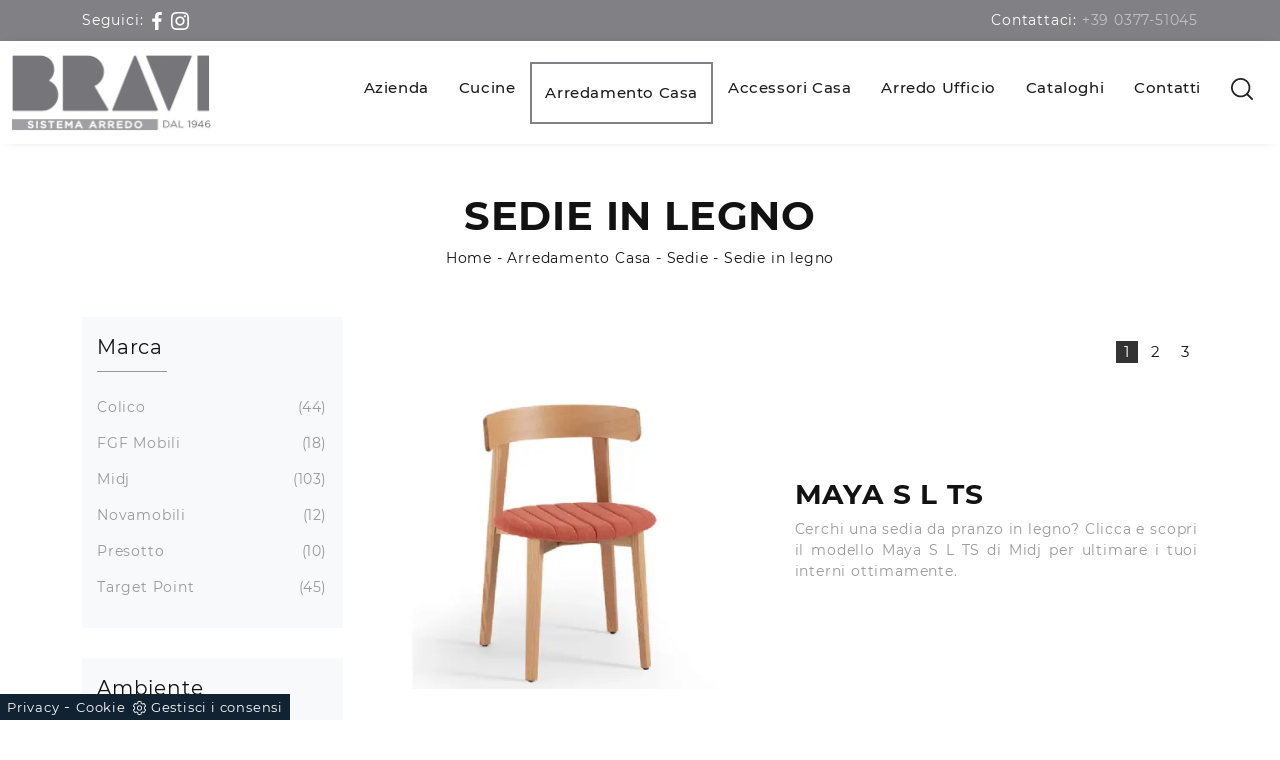

--- FILE ---
content_type: text/html; Charset=UTF-8
request_url: https://www.arredamentibravi.com/arredamento-casa-sedie-in-legno
body_size: 22369
content:
<!doctype html>
<html prefix="og: http://ogp.me/ns#" lang="it">
  <head>
    <meta charset="utf-8">
    <title>Sedie in legno</title>
    <script type="application/ld+json">
{
 "@context": "http://schema.org",
 "@type": "BreadcrumbList",
 "itemListElement":
 [
  {
   "@type": "ListItem",
   "position": 1,
   "item":
   {
    "@id": "http://www.arredamentibravi.com/arredamento-casa",
    "name": "Arredamento Casa"
    }
  },
  {
   "@type": "ListItem",
  "position": 2,
  "item":
   {
     "@id": "http://www.arredamentibravi.com/arredamento-casa/sedie",
     "name": "Sedie"
   }
  },
  {
   "@type": "ListItem",
  "position": 3,
  "item":
   {
     "@id": "http://www.arredamentibravi.com/Arredamento-Casa-Sedie-in-legno",
     "name": "Sedie in legno"
   }
  }
 ]
}
</script>
    <meta name="description" content="L'acquisto dell'arredamento di casa è di centrale importanza, soprattutto se devi ristrutturare, poiché stare a tuo agio determinerà il benessere dell">
    <meta name="robots" content="index, follow">
    <meta name="viewport" content="width=device-width, initial-scale=1, shrink-to-fit=no">
    
    <link rel="next" href="http://www.arredamentibravi.com/Arredamento-Casa-Sedie-in-legno?pag=1" />
    <link rel="canonical" href="https://www.arredamentibravi.com/arredamento-casa-sedie-in-legno">
    <meta name="format-detection" content="telephone=no">
    <meta property="og:title" content="Sedie in legno">
    <meta property="og:type" content="website">
    <meta property="og:url" content="https://www.arredamentibravi.com/arredamento-casa-sedie-in-legno">
    <meta property="og:image" content="https://www.arredamentibravi.com/img/696/arredamento-casa-sedie-midj-maya-s-l-ts_c1it_1362137.webp">
    <meta property="og:description" content="L'acquisto dell'arredamento di casa è di centrale importanza, soprattutto se devi ristrutturare, poiché stare a tuo agio determinerà il benessere dell">

    <link rel="stylesheet" href="/@/js-css/css/b5/bootstrap.min.css">
    <link rel="stylesheet" href="/@/js-css/css/swiper.min.css">
    <link rel="preload" as="style" href="/@/js-css/css/b5/bootstrap.min.css">
    <link rel="preload" as="style" href="/@/js-css/css/swiper.min.css">

    <style>/* INIZIO CSS PULITO */ @font-face {   font-family: "Montserrat";   src: url("/@/fonts/montserrat/montserrat-regular.woff2") format("woff2"), url("/@/fonts/montserrat/montserrat-regular.woff") format("woff"), url("/@/fonts/montserrat/montserrat-regular.ttf") format("truetype");   font-style: normal;   font-weight: 400;   font-display: swap; } @font-face {   font-family: "Montserrat";   src: url("/@/fonts/montserrat/montserrat-medium.woff2") format("woff2"), url("/@/fonts/montserrat/montserrat-medium.woff") format("woff"), url("/@/fonts/montserrat/montserrat-medium.ttf") format("truetype");   font-style: normal;   font-weight: 500;   font-display: swap; } @font-face {   font-family: "Montserrat";   src: url("/@/fonts/montserrat/montserrat-bold.woff2") format("woff2"), url("/@/fonts/montserrat/montserrat-bold.woff") format("woff"), url("/@/fonts/montserrat/montserrat-bold.ttf") format("truetype");   font-style: normal;   font-weight: 700;   font-display: swap; } :root {--primary: #87888c; --white: #fff; --black: #232323; --dark: #121212; --gray-light: #cfd6da; --gray-sup-light: #eee; --gray-dark: #999; --gray-white: #f8f9fa; --red-sconto: #C11B28; --green-pag: #b50029;} /*body{font-family: 'Montserrat', sans-serif;}*/ body {font-family: 'Montserrat',sans-serif; font-weight: 400; font-size: 15px; color: var(--dark); max-width: 1920px; margin: 0 auto!important; overflow-x: hidden;letter-spacing: .05rem;} a{color: inherit !important;text-decoration: none;} a:hover{text-decoration: none;} a:focus{outline: none;} h1,h2,h3,h4,h5,.h1,.h2,.h3,.h4,.h5{  font-family: "Montserrat";  font-weight: 700; text-transform:uppercase; }  figure{margin: 0px;} .exo{font-family: 'Montserrat', sans-serif;} .marg-top-50{margin-top: 50px !important;} .marg-top-40{margin-top: 40px !important;} .marg-top-30{margin-top: 30px !important;} .marg-top-20{margin-top: 20px !important;} .marg-top-10{margin-top: 10px !important;} .marg-bot-50{margin-bottom: 50px !important;} .marg-bot-40{margin-bottom: 40px !important;} .marg-bot-30{margin-bottom: 30px !important;} .marg-bot-20{margin-bottom: 20px !important;} .marg-bot-10{margin-bottom: 10px !important;} .dropdown-toggle::after{display: none;} .menu_attivo .dropdown-menu {left: -2px!important;} .dropdown:hover .dropdown-menu{display: block !important;} .dropdown-menu{border-radius: 0px; border: none; margin-top: 0px; padding: 0px; } .dropdown-menu .dropdown-item{font-size: 14px; font-weight: 500; font-family: 'Montserrat', sans-serif; letter-spacing: 0.6px; padding: 7px 15px; background-color: #818084; color: #fff !important; border-bottom: .5px solid #fff; transition: all 0.3s ease-in-out 0s; } .dropdown-menu .dropdown-item:last-child{border-bottom: none;} .dropdown-menu .dropdown-item:hover{background-color:#1A1A1A;} .navbar{padding: 0px;} .navbar-brand{padding-top: 0px; padding-bottom: 0px;} .navbar-brand img{max-height: 95px; padding-top: .3125rem; padding-bottom: .3125rem;} .nav-link{color: #1c1c1c !important; font-size: 15px; font-weight: 500; font-family: 'Montserrat', sans-serif; letter-spacing: 0.6px; padding: 15px !important; transition: all 0.3s ease-in-out 0s;} .nav-item:hover .nav-link{color: #fff !important;} .nav-item{transition: all .3s linear;} .nav-item:hover{background-color: #818084;} .menu_attivo .nav-link{padding: 18px 13px !important;} .menu_attivo {border: solid 2px #818084;} .sopra-navbar{background-color:#818084; color:#fff; padding-top:10px; padding-bottom:10px; font-size: 14px;} .sopra-navbar .fa{margin-left: 10px; transition: all 0.3s ease-in-out 0s;} .sopra-navbar .fa:hover{color: #818084} .box-sotto-slider{text-align: center; /*margin-top: 50px;*/ } .box-sotto-slider figure{padding: 15px; /*background-color: #f4f4f4; border-radius: 50%;*/ display: block; /*max-width: 105px;*/ margin: 0 auto;} .box-sotto-slider img{max-width: 110px;} .box-sotto-slider h2{color: #818084; font-weight: 600; margin: 1rem 0px; font-size: 1.4rem;} .box-sotto-slider p{font-size: 15px;}    .schedina-rubrica{margin-bottom: 30px;} .schedina-rubrica figure{position: relative;} .schedina-rubrica figure::before{background: rgba(0, 0, 0, 0.8) none repeat scroll 0 0; content: ""; opacity: 0; position: absolute; left: 0px; right: 0px; bottom: 0px; top: 0px; transition: all 0.3s ease-in-out 0s;} .schedina-rubrica:hover figure::before{opacity: 0.8;} .schedina-rubrica h3{font-size: 20px; padding: 22px 0px; color: #333; margin: 0; text-align: center;} .schedina-rubrica a:hover h3{text-decoration: underline;} .schedina-rubrica p{font-size: 14px; color: #777777; margin-bottom: 0px;} .correlato{margin-bottom: 10px;} .correlato figure{position: relative;} .correlato figure::before{background: rgba(0, 0, 0, 0.8) none repeat scroll 0 0; content: ""; opacity: 0; position: absolute; left: 0px; right: 0px; bottom: 0px; top: 0px; transition: all 0.3s ease-in-out 0s;} .correlato:hover figure::before{opacity: 0.8;} .correlato h3{font-size: 18px; margin: 10px 0px; color: #333;} .correlato a:hover h3{text-decoration: underline;} .h1-rubrica{text-align: center;} .breadcrumb-rubrica{text-align: center; font-size: 14px; margin-bottom: 0px;} .h1-sezione{text-align: center;} .breadcrumb-sezione{text-align: center; font-size: 14px; margin-bottom: 0px;} .h1-prodotto{text-align: center;} .breadcrumb-prodotto{text-align: center; font-size: 14px; margin-bottom: 0px;} .h2-rubrica{margin-top: 30px;} .testo-paragrafo-rubrica{text-align: justify; font-size: 14px; color: #999; margin-bottom: 0px;} .h2-sezione{margin-top: 30px;} .testo-paragrafo-sezione{text-align: justify; font-size: 14px; color: #999; margin-bottom: 0px;} .li-la-lo-le p{text-align: justify; font-size: 14px; color: #999; margin-bottom: 0px;} .li-la-lo-le ul{text-align: justify; font-size: 14px; color: #999; margin-bottom: 10px;} .li-la-lo-le p a{text-align: justify; font-size: 14px; color: #666!important; margin-bottom: 0px;} .h2-pagina-centro{margin-top: 15px;} .testo-paragrafo-pagina-centro{text-align: justify; font-size: 14px; color: #999; margin-bottom: 0px;} .schedina-sezione{margin-bottom: 30px;} .schedina-sezione figure{position: relative;} .schedina-sezione figure::before{background: rgba(0, 0, 0, 0.8) none repeat scroll 0 0; content: ""; opacity: 0; position: absolute; left: 0px; right: 0px; bottom: 0px; top: 0px; transition: all 0.3s ease-in-out 0s;} .schedina-sezione:hover figure::before{opacity: 0.8;} .schedina-sezione a:hover h3{text-decoration: underline;} .immagine-schedina-sezione{/*padding-right: 15px !important;*/} .descrizione-interna-schedina-sezione{/*padding-left: 15px !important;*/} .descrizione-interna-schedina-sezione p{text-align: justify; font-size: 14px; color: #999;} .inverti .descrizione-interna-schedina-sezione{order: 1; /*padding-left: 0px !important; padding-right: 15px !important;*/} .inverti .immagine-schedina-sezione{order: 2; /*padding-right: 0px !important; padding-left: 15px !important;*/} .schedine-sezioni{order: 2;} .selettore-tag{order: 1;} .selettore-tag .tag_attivo{color: #818084!important; font-weight: 500;} .selettore-tag .dropdown-menu_tag{padding: 0px; list-style: none; width: 100%; float: left;} .selettore-tag .dropdown-menu_tag li{margin-bottom: 15px; font-size: 14px; color: #999; width: 100%; float: left; transition: all 0.3s ease-in-out 0s;} .selettore-tag .dropdown-menu_tag li:hover{color: #333;} .selettore-tag .dropdown-menu_tag li a{width: 100%; float: left; position: relative;} .selettore-tag .dropdown_tag{margin-top: 30px; background:#f8f9fa;padding:15px;} .selettore-tag .dropdown_tag:first-child{margin-top: 0px; background:#f8f9fa;padding:15px;} .selettore-tag .dropdown-toggle{white-space: normal; position: relative; font-size: 20px; padding-bottom: 10px; margin-bottom: 25px; width: 100%; float: left;} .selettore-tag .dropdown-toggle::before{width: 70px; height: 1px; bottom: 0; left: 0; background: #999; content: ""; position: absolute;} .bottone-tag-mobile{display: none; text-align: center;} .bottone-tag-mobile a{border-radius: 3px; border: 1px solid #999; padding: 5px 10px; color: #999 !important; display: inline-block; transition: all 0.3s ease-in-out 0s;} .bottone-tag-mobile a:hover{color: #333 !important; border-color: #333;} .bottone-tag-mobile a .fa{margin-left: 5px;} /*.paginatore-sopra{margin-top: -25px; margin-bottom: 10px;} .paginatore-sotto{margin-bottom: 30px;} .page_nav{list-style: none; padding: 0px; margin: 0px; text-align: right;} .page_nav li{display: inline-block; margin-left: 10px; color: #999; font-style: italic;} .page_nav li:first-child{margin-left: 0px;}*/ .pag_attivo{font-style: normal; color: #333 !important;} .slick-prev{z-index: 1;} .slick-prev::before, .slick-next::before{color: #fff;} /*.carousel-prodotto{margin-top: 30px;} .carousel-prodotto img{margin-right: 10px; cursor: pointer;} .carousel-prodotto img:last-child{margin-right: 0px;} .slider-prodotto{position: relative; height: 547px;} .slider-prodotto img{position: absolute; top: 0; left: 0; color: transparent;} .slider-prodotto #img-1{opacity: 1; transition: all 0.3s ease-in-out 0s;} .slider-prodotto #img-2{opacity: 0; transition: all 0.3s ease-in-out 0s;} .slider-prodotto #img-3{opacity: 0; transition: all 0.3s ease-in-out 0s;} .slider-prodotto #img-4{opacity: 0; transition: all 0.3s ease-in-out 0s;} .slider-prodotto #img-5{opacity: 0; transition: all 0.3s ease-in-out 0s;} .slider-prodotto #img-6{opacity: 0; transition: all 0.3s ease-in-out 0s;} .slider-prodotto #img-7{opacity: 0; transition: all 0.3s ease-in-out 0s;} .slider-prodotto #img-8{opacity: 0; transition: all 0.3s ease-in-out 0s;} .slider-prodotto #img-9{opacity: 0; transition: all 0.3s ease-in-out 0s;} .slider-prodotto #img-10{opacity: 0; transition: all 0.3s ease-in-out 0s;} .slider-prodotto #img-11{opacity: 0; transition: all 0.3s ease-in-out 0s;} .slider-prodotto #img-12{opacity: 0; transition: all 0.3s ease-in-out 0s;} .slider-prodotto #img-13{opacity: 0; transition: all 0.3s ease-in-out 0s;} .slider-prodotto #img-14{opacity: 0; transition: all 0.3s ease-in-out 0s;} .slider-prodotto #img-15{opacity: 0; transition: all 0.3s ease-in-out 0s;} .slider-prodotto #img-16{opacity: 0; transition: all 0.3s ease-in-out 0s;} .slider-prodotto #img-17{opacity: 0; transition: all 0.3s ease-in-out 0s;} .slider-prodotto #img-18{opacity: 0; transition: all 0.3s ease-in-out 0s;} .slider-prodotto #img-19{opacity: 0; transition: all 0.3s ease-in-out 0s;} .slider-prodotto #img-20{opacity: 0; transition: all 0.3s ease-in-out 0s;}*/ .show_img{opacity: 1 !important;} .hide_img{opacity: 0 !important;} .titolo-cataloghi{position: relative; padding-bottom: 25px; margin-bottom: 30px; } .titolo-cataloghi::before{width: 100px; height: 2px; bottom: 0; left: 0; background: #333; content: ""; position: absolute;} .titolo-correlati{position: relative; padding-bottom: 25px; margin-bottom: 30px; margin-top: 30px;} .titolo-correlati::before{width: 100px; height: 2px; bottom: 0; left: 0; background: #333; content: ""; position: absolute;} .titolo-tag{position: relative; padding-bottom: 25px; margin-bottom: 30px;} .titolo-tag::before{width: 100px; height: 2px; bottom: 0; left: 0; background: #333; content: ""; position: absolute;} .titolo-tag-multipli{position: relative; padding-bottom: 25px; margin-bottom: 30px; } .titolo-tag-multipli::before{width: 100px; height: 2px; bottom: 0; left: 0; background: #333; content: ""; position: absolute;} .tag-multipli .dropdown-menu_tag{list-style: none; padding: 0px; margin: 0px;} .tag-multipli .dropdown-menu_tag li{display: inline-block; margin-right: 10px; margin-top: 10px; color: #666; font-size: 14px; font-style: italic; border: 1px solid #666; padding: 5px 10px; transition: all 0.3s ease-in-out 0s;} .tag-multipli .dropdown-menu_tag li:last-child{margin-right: 0px;} .tag-multipli .dropdown-menu_tag li:hover{background-color: #999; color: #fff; border-color: #999;} .titolo-form{position: relative; padding-bottom: 25px; margin-bottom: 30px; } .titolo-form::before{width: 100px; height: 2px; bottom: 0; left: 0; background: #333; content: ""; position: absolute;} .form-control{border-radius: 0px; font-size: 14px;} .form-check-label{font-size: 14px;} .form-check-input{margin-top: .4rem;} .g-recaptcha{margin-top: 1rem;} .btn{ border-radius: 0px; background-color: #333; border: 1px solid #333; transition: all 0.3s ease-in-out 0s;} .btn:hover{background-color: #fff; color: #333; border-color: #333;} .btn .fa{margin-right: 8px;} .colonna-destra{border-left: 1px solid #f1f1f1;} .colonna-destra .navbar-right_tag{padding-bottom: 30px; border-bottom: 1px solid #f1f1f1;} .colonna-destra .dropdown_tag{margin-bottom: 20px;} .colonna-destra .dropdown_tag:last-child{margin-bottom: 0px;} .colonna-destra .dropdown-toggle{font-weight: 500; color: #333333; font-size: 15px;} .colonna-destra .dropdown-menu_tag{list-style: none; padding: 0px;} .colonna-destra .dropdown-menu_tag a:not(.tag_attivo){display: none;} .colonna-destra .tag_attivo{color: #777777 !important; font-size: 14px; font-weight: 300; position: relative; float: left; width: 100%; margin-top: 7px;border-bottom: 1px solid #efefef;padding-bottom: 7px;} /*.colonna-destra .tag_attivo::before{position: absolute; right: 0; top: 0; font-family: fontawesome; content: "\f178"; color: #ccc; transition: all 0.3s ease-in-out 0s;}*/ .colonna-destra .tag_attivo:hover{text-decoration: underline;} .colonna-destra .tag_attivo:hover::before{color: #777} .didascalia-slider{position: absolute; top: 15vh; left: 0px; width: 100%; text-align: center;  text-shadow: 3px 4px #000;} .didascalia-slider h2{max-width: 1140px; margin: 0 auto; color: #fff; font-size: 45px; font-weight: 700;} .didascalia-slider p{max-width: 1140px; margin: 40px auto; color: #d4b21d;} .didascalia-slider a{max-width: 1140px; margin: 0 auto; color: #fff !important; background-color: #d4b21d; border-radius: 25px; padding: 15px 45px; display: inline-block; transition: all 0.3s ease-in-out 0s;} .didascalia-slider a:hover{background-color: #1A1A1A;} .h2-homepage{color: #c2c2c2/*#d4b21d*/; position: relative; text-align: center; font-weight: 700; margin-bottom: 20px; padding-bottom: 20px; text-transform: uppercase; /*margin-top: 80px;*/ } .h2-homepage::after{background-color: #c2c2c2/*#d4b21d*/; border-radius: 50px; bottom: -5px; content: ""; height: 5px; left: 50%; margin-left: -35px; position: absolute; width: 70px;} .h2-homepage span{color: #323232;} .sottotitolo-homepage{font-size: 17px; font-weight: 400; color: #616161; text-align: center; margin-bottom: 50px;} .icona-homepage{position: absolute; left: 0px; bottom: 0px; width: 45px;} .box-servizi-homepage{margin-bottom: 100px;} .box-servizi-homepage h3{font-size: 23px; text-transform: uppercase; margin-bottom: 15px; color: #616161; padding-left: 60px; letter-spacing: 0.8px; position: relative;} .box-servizi-homepage p{font-size: 15px; color: #616161; margin-bottom: 0px;} .box-news-homepage{margin-bottom: 30px;} .box-news-homepage a{background-color: #f8f8f8; display: block; border-radius: 0 0 5px 5px; transition: all 0.3s ease-in-out 0s;} .box-news-homepage:hover a{background-color: #fff; box-shadow: 0 0 60px rgba(116, 116, 116, 0.25);} .box-news-homepage figure{opacity: 0.8; transition: all 0.3s ease-in-out 0s;} .box-news-homepage:hover figure{opacity: 1;} .box-news-homepage figure img{border-radius: 5px 5px 0 0;} .box-news-homepage h3{font-size: 20px; font-weight: 600; margin: 20px 20px 10px; color: #616161; letter-spacing: 0.6px; transition: all 0.3s ease-in-out 0s;} .box-news-homepage:hover h3{color: #c2c2c2 !important;} .box-news-homepage p{font-size: 14px; color: #616161; margin: 0px 20px; padding-bottom: 20px;} .background-homepage{background-color: #818084; /*padding-bottom: 100px; margin-top: 70px;*/} .background-homepage .h2-homepage{color: #fff;} .background-homepage .h2-homepage::after{background-color: #fff;} .slider-recensioni p{text-align: center; margin-bottom: 0px; padding: 0px 60px; color: #fff; font-family: 'Montserrat', sans-serif; font-style: italic; font-size: 18px;} .slider-recensioni p i{font-size: 25px; font-weight: 700; color: #373737; display: block; margin: 20px 0px;} .slider-recensioni p .span-1{margin-top: 40px; font-size: 23px; font-weight: 700; color: #373737; text-transform: uppercase; font-style: normal; display: block;} .slider-recensioni p .span-2{color: #fff; font-size: 18px; font-weight: 500; font-style: normal; display: block;} .container-newsletter{margin-top: 0px; margin-bottom: -50px; padding-top: 50px; padding-bottom: 50px;} .container-newsletter h2{color: #fff; font-size: 30px; text-transform: uppercase; font-weight: 700; margin: 6px 0px;} .container-newsletter input{color: #373737; font-weight: 400; border: none; border-radius: 50px; font-size: 13px; padding: 15px 25px; width: 78%;} .container-newsletter button{background-color: #76736e; font-family: 'Montserrat', sans-serif; color: #fff; cursor: pointer; border: none; border-radius: 50px; font-size: 13px; font-weight: 600; padding: 15px 25px; transition: all 0.3s ease 0s;} .container-newsletter button:hover{background-color: #1b1917;} footer{background-color: #818084; padding: 30px 0px; color: #fff; font-family: 'Montserrat', sans-serif; font-size: 14px; font-weight: 400; letter-spacing: 0.8px;} footer img{padding-right: 15px; max-height: 100px;} .titolo-form-contatti .titolo-form{margin-top: 30px;} .h3-contatti{position: relative; padding-bottom: 25px; margin-bottom: 30px;  margin-top: 30px;} .h3-contatti::before{width: 100px; height: 2px; bottom: 0; left: 0; background: #333; content: ""; position: absolute;} .testo-contatti{text-align: left; color: #999; margin-bottom: 0px;} .testo-contatti span{color: #333; font-weight: 600;} .testo-contatti a{transition: all 0.3s ease-in-out 0s;} .testo-contatti a:hover{color: #333 !important;} .testo-sotto-nav {color: #D4B21D; font-size: 45px; font-weight: 500; text-align: center;} .slider-freccia-sinistra {color: #d4b21d; position: absolute; top: 40%; left: -10px; z-index: 1; font-size: 30px;} .slider-freccia-destra {color: #d4b21d; position: absolute; top: 40%; right: -15px; font-size: 30px;} .slick-prev::before, .slick-next::before {color: #000;} .virgoletta-d {position: absolute; top: -15%; right: 0;} .virgoletta-s {position: absolute; top: -15%; left: 0;} .brand-home h3{text-align: center; font-size: 35px; text-transform: uppercase;} .brand-home {margin-top: 50px; margin-bottom: 30px;}   /* INIZIO MEDIA QUERY */ @media (max-width:991px){ 	.navbar-light .navbar-toggler{border: none;} 	.navbar-light .navbar-toggler:focus{outline: none;} 	.navbar-brand{padding-bottom: 0.3125rem;} 	.navbar-collapse .navbar-nav{margin: 15px 0px 10px; border-bottom: 1px solid #ddd; border-top: 1px solid #ddd; background-color: #f9f9f9;} 	.schedine-sezioni{order: 1;} 	.selettore-tag{order: 2;} 	.bottone-tag-mobile{display: block; } 	.paginatore-sopra{margin-bottom: 15px;} 	.immagine-schedina-sezione{padding-left: 15px !important;} 	.descrizione-interna-schedina-sezione{padding-right: 15px !important;} 	.descrizione-interna-schedina-sezione h3{margin-top: 15px;} 	.inverti .descrizione-interna-schedina-sezione{order: 2; padding-left: 15px !important; padding-right: 15px !important;} 	.inverti .immagine-schedina-sezione{order: 1; padding-right: 15px !important; padding-left: 15px !important;} 	.colonna-destra{border: none; margin-top: 70px;} 	.colonna-destra .navbar-right_tag{padding: 0px; border: none; margin-bottom: 40px;}   .selettore-tag .dropdown_tag{margin-top: 15px;} } @media (max-width:767px){ } @media (max-width:575px){ 	.slick-prev, .slick-next{display: none !important;}   .navbar-brand img{ height: 55px; width: 105px;  }  }  /* Inizio Slider Responsive */ @media (max-width:1199px){.slider-prodotto{height: 457px;}} @media (max-width:991px){.slider-prodotto{height: 517px;}} @media (max-width:767px){.slider-prodotto{height: 382px;}} @media (max-width:575px){.slider-prodotto{height: 408px;}} @media (max-width:540px){.slider-prodotto{height: 382px;}} @media (max-width:480px){.slider-prodotto{height: 337px;}} @media (max-width:425px){.slider-prodotto{height: 296px;}} @media (max-width:375px){.slider-prodotto{height: 259px;}} @media (max-width:320px){.slider-prodotto{height: 217px;}} /* Fine Slider Responsive */  /* Inizio Outlet */ .menu_outlet{padding: 0px; width: 100%;} .menu_outlet .box_home_prodotti{padding-right: 0px;text-align: center; display: inline-block; width: 25%;} .menu_outlet .box_home_prodotti:hover a{text-decoration: none;} .menu_outlet .box_home_prodotti img{width: 100%; height: auto;} .menu_outlet .box_home_prodotti .didascalia_box_home{position: relative; top: inherit; left: inherit;} .menu_outlet .box_home_prodotti .titolo_box_home{font-size: 13px; padding-top: 10px; margin-top: 5px; font-weight: 300; text-align: left; min-height: 66px;} .menu_outlet .box_home_prodotti:hover .titolo_box_home{text-decoration: underline;} .menu_outlet .prezzi_schedina_sezioni{color: #000; text-align: right; width: 100%;} .menu_outlet .prezzi_schedina_sezioni del{font-weight: 300; color: #808080; margin-right: 5px;} .menu_outlet .prezzi_schedina_sezioni span{font-weight: bold; font-size: 18px;} .menu_outlet .bollino_sconto{position: absolute; top: -6px; right: -6px; background-color: #313131; border-radius: 25px; padding: 12px 7px; color: #fff;} .menu_outlet .margin-bot-30{margin-bottom: 30px;} @media (max-width:767px){ 	.menu_outlet .box_home_prodotti{width: 50%} } @media (max-width:576px){ 	.menu_outlet .bollino_sconto{right: 7px;} 	.menu_outlet .box_home_prodotti{padding-right: 15px;}     .slider-freccia-destra {display: none!important;} } /* Fine Outlet */ .page_nav {list-style: none; padding: 0px; margin: 0px; text-align: right;} .page_nav li {  display: inline-block; text-align: center; transition: all .4s linear;} .page_nav a {  position: relative; display: inline-block; text-align: center; transition: all .4s linear;padding:0 8px;} .page_nav a:hover,.pag_attivo { background-color: #333; color: #fff!important;}  .contamarca { float: right; position: relative; right: 6px;} .contamarca::after { content: '('; position: absolute; top: 0; left: -4.5px;} .contamarca::before { content: ')'; position: absolute; top: 0; right: -4.5px;}  /* Stilo Pulsante TAG Dinamici */ .btnh {border-radius: 4px; border: 0.5px solid gray; color: #222 !important; display: inline-block; margin: 0 0.25em; overflow: hidden; padding: 24px 38px 24px 16px; position: relative; text-decoration: none; line-height: 1; border-radius: 0;} .btnh .btn-content {font-weight: 300; font-size: 1em; line-height: 1.2; padding: 0 26px; position: relative; right: 0; transition: right 300ms ease; display: block; text-align: left;} .btnh .icon {border-left: 1px solid #eee; position: absolute; right: 0; text-align: center; top: 50%; transition: all 300ms ease; transform: translateY(-50%); width: 40px; height: 70%;} .btnh .icon i {position: relative; top: 75%; transform: translateY(-50%); font-size: 30px; display: block; width: 100%; height: 100%;} .fa-angle-right::before {content: ""; background: url('/@/js-css/svg/right-arrow.svg'); width: 25px; height: 25px; display: block; background-size: cover; background-position: center; background-repeat: no-repeat; margin: 0 auto;} .btnh:hover .btn-content {right: 100%;} .btnh:hover .icon {border-left: 0; font-size: 1.8em; width: 100%;} /* Fine Stilo Pulsante TAG Dinamici */                         </style> 
    <style></style>
    <style>/* Icon 1 */.first-button {border: 0;}.animated-icon1, .animated-icon2, .animated-icon3 { width: 30px; height: 20px; position: relative; margin: 0px; -webkit-transform: rotate(0deg);-moz-transform: rotate(0deg);-o-transform: rotate(0deg);transform: rotate(0deg);-webkit-transition: .5s ease-in-out;-moz-transition: .5s ease-in-out;-o-transition: .5s ease-in-out;transition: .5s ease-in-out;cursor: pointer;}.animated-icon1 span, .animated-icon2 span, .animated-icon3 span {display: block;position: absolute;height: 3px;width: 100%;border-radius: 9px;opacity: 1;left: 0;-webkit-transform: rotate(0deg);-moz-transform: rotate(0deg);-o-transform: rotate(0deg);transform: rotate(0deg);-webkit-transition: .25s ease-in-out;-moz-transition: .25s ease-in-out;-o-transition: .25s ease-in-out;transition: .25s ease-in-out;}.animated-icon1 span {background: #232323;}.animated-icon1 span:nth-child(1) {top: 0px;}.animated-icon1 span:nth-child(2) {top: 10px;}.animated-icon1 span:nth-child(3) {top: 20px;}.animated-icon1.open span:nth-child(1) {top: 11px;-webkit-transform: rotate(135deg);-moz-transform: rotate(135deg);-o-transform: rotate(135deg);transform: rotate(135deg);}.animated-icon1.open span:nth-child(2) {opacity: 0;left: -60px;}.animated-icon1.open span:nth-child(3) {top: 11px;-webkit-transform: rotate(-135deg);-moz-transform: rotate(-135deg);-o-transform: rotate(-135deg);transform: rotate(-135deg);}.hs-nav {position: sticky; position: -webkit-sticky; z-index: 16; top: 0; background-color: #fff; transition: top 0.3s; box-shadow: 0 0 10px -8px #333; }/* RICERCA */.cerca_navbar {  margin: 0 15px;  z-index: 100;  /*width: 800px;*/  justify-content: end;  display: flex;  /*   margin-bottom: 15px; */}#search-box {  font-size:14px; border-top-left-radius: 0px; border-bottom-left-radius: 0px;width: calc(100% - 45px)!important;  border-radius: 0!important;  text-align: left!important;  background-color: #f3f5f9!important;}#search-box2 {  width: calc(100% - 45px)!important;  border-radius: 0!important;  text-align: left!important;}#ricerchina{ position:absolute; left:0; right:0;top:100%; }@media(max-width: 991px){  .cerca_navbar {    margin: 0px!important;    width: 100%;  }} #ricerchina {   padding: 0px 15px 15px 15px;  background: #FFF;}.ricerchina {margin-top: -4px;}.risultatiDestra li a p { font-size: 1rem!important; font-style: normal!important; padding: .5rem 1.5rem!important;}.risultatiSinistra li a { font-size: 1rem!important; text-align:left!important;}.fa-search{ background-image: url(/@/js-css/svg/loupe-w.svg); background-repeat: no-repeat; background-position: center center;background-size: 50% 50%;}.fa-times{ background-image: url(/@/js-css/svg/close-w.svg); background-repeat: no-repeat; background-position: center center;background-size: 50% 50%;}.cercaMenu svg {width: 22px; height: 22px; fill: #232323; margin-top: 0px;}.cercaMenu { padding:15px; cursor: pointer; background: none; border: none;}.cercaMenu:focus {outline: none;}.cerca_navbar {padding-bottom: 0px; text-align: center;margin: 0px!important;  }#search-box {width: calc(100% - 41px)!important;}.cerca_navbar .fa-search {line-height: 0; padding: 10px 30px 10px 15px; background-color: var(--primary); fill: #fff; border-radius: 0px; border-bottom-right-radius: 0px;}.searchResult {left:0.95rem!important;right:0!important;top: calc(100% - 15px)!important;width: calc(100% - 75px)!important;}@media(max-width: 991px){  #search-box {width: calc(100% - 45px)!important;}  .cercaMenu {margin-top: -4px;}.searchResult2{left:0!important;right:0!important;}.nav-link{ padding:15px 15px !important; }}.social-top svg {  width: 18px;  height: 18px;   fill: var(--white) !important;}.go-top {  position: fixed;  right: 20px;  bottom: 20px;  color: #FFF !important;  background-color: #3b3c40;  z-index: 999; border-radius: 8px; padding: 8px 12.5px;  display: block;}.go-top:hover {  color: #FFF !important;  background-color: #999!important;   }#cookieChoiceInfo span{font-weight:400;}#cookieChoiceInfo span,#cookieChoiceInfo a{font-size:.9rem;}.credit img{height:22px;padding-bottom:2px;padding-right:0px;}.credit p{color:white;display:inline;font-size:14px;}.credit{margin:auto;display:block;}</style>

    <style>
      .selector-for-some-widget{box-sizing: content-box}
    </style>

    <!-- INIZIO FAVICON E APPICON -->
    <link rel="apple-touch-icon" sizes="57x57" href="/696/imgs/favicon/apple-icon-57x57.png">
    <link rel="apple-touch-icon" sizes="60x60" href="/696/imgs/favicon/apple-icon-60x60.png">
    <link rel="apple-touch-icon" sizes="72x72" href="/696/imgs/favicon/apple-icon-72x72.png">
    <link rel="apple-touch-icon" sizes="76x76" href="/696/imgs/favicon/apple-icon-76x76.png">
    <link rel="apple-touch-icon" sizes="114x114" href="/696/imgs/favicon/apple-icon-114x114.png">
    <link rel="apple-touch-icon" sizes="120x120" href="/696/imgs/favicon/apple-icon-120x120.png">
    <link rel="apple-touch-icon" sizes="144x144" href="/696/imgs/favicon/apple-icon-144x144.png">
    <link rel="apple-touch-icon" sizes="152x152" href="/696/imgs/favicon/apple-icon-152x152.png">
    <link rel="apple-touch-icon" sizes="180x180" href="/696/imgs/favicon/apple-icon-180x180.png">
    <link rel="icon" type="image/png" sizes="192x192"  href="/696/imgs/favicon/android-icon-192x192.png">
    <link rel="icon" type="image/png" sizes="32x32" href="/696/imgs/favicon/favicon-32x32.png">
    <link rel="icon" type="image/png" sizes="96x96" href="/696/imgs/favicon/favicon-96x96.png">
    <link rel="icon" type="image/png" sizes="16x16" href="/696/imgs/favicon/favicon-16x16.png">
    <link rel="manifest" href="/696/imgs/favicon/manifest.json">
    <meta name="msapplication-TileColor" content="#ffffff">
    <meta name="msapplication-TileImage" content="/696/imgs/favicon/ms-icon-144x144.png">
    <meta name="theme-color" content="#ffffff">
    <!-- FINE FAVICON E APPICON -->

  <script src="/@/essentials/gtm-library.js"></script>
<script src="/@/essentials/essential.js"></script>
<script src="/@/essentials/facebookv1.js"></script>

<!-- script head -->
<script>
function okEssentialGTM() {
  const gAdsContainer = '##_gtm_container##',
        gAdsInitUrl = '##_gtm_init_config_url##',
        gAdsEveryPageContainer = '',
        gAdsTksPageContainer = '';

  if (gAdsContainer && gAdsInitUrl) {
//    gtmInit(gAdsInitUrl, gAdsContainer);
    gtmEveryPageContainer && gtmEveryPage(gAdsEveryPageContainer);
    gtmTksPageContainer && gtmThankTouPage(gAdsTksPageContainer);
  }
}

function okEssentialFb() {
  const fbPixelCode = '',
        fbPixelUrl = '';

  if (fbPixelCode && fbPixelUrl) {
    pixel(fbPixelCode, fbPixelUrl);
  }

}

function allowADV() {}

function allowConfort() {}

function allowAnal() {
  okEssentialGTM();
  okEssentialFb();
}

window.addEventListener('DOMContentLoaded', function () {
  const cookiePrelude = getCookie("CookieConsent"),
    ifAdv = cookiePrelude ? cookiePrelude.includes("adv") : true,
    ifConfort = cookiePrelude ? cookiePrelude.includes("confort") : true,
    ifAnal = cookiePrelude ? cookiePrelude.includes("performance") : true;

  !ifAdv && allowADV();
  !ifConfort && allowConfort();
  !ifAnal && allowAnal();

  // overlay on contact form submit
  holdOnOnSubmit();
})
</script>
<!-- fine script head -->
</head>
  <body id="back-top">
    <script src="/@/js-css/js/swiper.min.js"></script>

    <div class="container-fluid exo sopra-navbar" id="back-top">
      <div class="container">
        <div class="row">
          <div class="col-12 col-md-6 social-top">Seguici:
            <a href="https://it-it.facebook.com/braviarredamentiguardamiglio/" title="Facebook F.lli Bravi S.n.c. di Bravi Andrea&Nicola" target="_blank" rel="noopener nofollow">
              <svg version="1.1" id="Capa_1" xmlns="http://www.w3.org/2000/svg" xmlns:xlink="http://www.w3.org/1999/xlink" x="0px" y="0px" viewBox="0 0 155.139 155.139" style="enable-background:new 0 0 155.139 155.139;" xml:space="preserve">
                <g>
                  <path id="f_1_" d="M89.584,155.139V84.378h23.742l3.562-27.585H89.584V39.184
                                     c0-7.984,2.208-13.425,13.67-13.425l14.595-0.006V1.08C115.325,0.752,106.661,0,96.577,0C75.52,0,61.104,12.853,61.104,36.452
                                     v20.341H37.29v27.585h23.814v70.761H89.584z"></path>
                </g>
              </svg>
            </a> 
            <a href="https://www.instagram.com/braviarredamenti/" title="Instagram F.lli Bravi S.n.c. di Bravi Andrea&Nicola" target="_blank" rel="noopener nofollow">
              <svg id="Bold" enable-background="new 0 0 24 24" viewBox="0 0 24 24"xmlns="http://www.w3.org/2000/svg"><path d="m12.004 5.838c-3.403 0-6.158 2.758-6.158 6.158 0 3.403 2.758 6.158 6.158 6.158 3.403 0 6.158-2.758 6.158-6.158 0-3.403-2.758-6.158-6.158-6.158zm0 10.155c-2.209 0-3.997-1.789-3.997-3.997s1.789-3.997 3.997-3.997 3.997 1.789 3.997 3.997c.001 2.208-1.788 3.997-3.997 3.997z"></path><path d="m16.948.076c-2.208-.103-7.677-.098-9.887 0-1.942.091-3.655.56-5.036 1.941-2.308 2.308-2.013 5.418-2.013 9.979 0 4.668-.26 7.706 2.013 9.979 2.317 2.316 5.472 2.013 9.979 2.013 4.624 0 6.22.003 7.855-.63 2.223-.863 3.901-2.85 4.065-6.419.104-2.209.098-7.677 0-9.887-.198-4.213-2.459-6.768-6.976-6.976zm3.495 20.372c-1.513 1.513-3.612 1.378-8.468 1.378-5 0-7.005.074-8.468-1.393-1.685-1.677-1.38-4.37-1.38-8.453 0-5.525-.567-9.504 4.978-9.788 1.274-.045 1.649-.06 4.856-.06l.045.03c5.329 0 9.51-.558 9.761 4.986.057 1.265.07 1.645.07 4.847-.001 4.942.093 6.959-1.394 8.453z"></path><circle cx="18.406" cy="5.595" r="1.439"></circle></svg>
            </a>
          </div>
          <div class="col-8 col-md-6 text-end d-none d-md-block">Contattaci: <a style="color:#c2c2c2 !important" href="tel:+39 0377-51045">+39 0377-51045</a></div>
        </div>
      </div>
    </div>

    <div class="container-fluid hs-nav">
      <div class="py-1">
        <nav class="navbar navbar-expand-lg navbar-light">
          <a class="navbar-brand p-0" href="/" title="F.lli Bravi S.n.c. di Bravi Andrea&Nicola"><img class="img-fluid d-block mr-auto" src="/696/imgs/logo.webp" width="199" height="95" alt="F.lli Bravi S.n.c. di Bravi Andrea&Nicola"></a>
          <button class="cercaMenu d-inline-block d-lg-none ms-auto" data-bs-toggle="collapse" data-bs-target="#ricerchina" aria-expanded="false" aria-controls="ricerchina">
            <svg enable-background="new 0 0 512 512" viewBox="0 0 512 512" xmlns="http://www.w3.org/2000/svg" fill="#FFFFFF" width="20" height="20"><path d="m225.474 0c-124.323 0-225.474 101.151-225.474 225.474 0 124.33 101.151 225.474 225.474 225.474 124.33 0 225.474-101.144 225.474-225.474 0-124.323-101.144-225.474-225.474-225.474zm0 409.323c-101.373 0-183.848-82.475-183.848-183.848s82.475-183.849 183.848-183.849 183.848 82.475 183.848 183.848-82.475 183.849-183.848 183.849z"/><path d="m505.902 476.472-119.328-119.328c-8.131-8.131-21.299-8.131-29.43 0-8.131 8.124-8.131 21.306 0 29.43l119.328 119.328c4.065 4.065 9.387 6.098 14.715 6.098 5.321 0 10.649-2.033 14.715-6.098 8.131-8.124 8.131-21.306 0-29.43z"/></svg>
          </button>
          <button class="navbar-toggler first-button" type="button" data-bs-toggle="collapse" data-bs-target="#navbarNavDropdown" aria-controls="navbarNavDropdown" aria-expanded="false" aria-label="Toggle navigation">            
            <div class="animated-icon1"><span></span><span></span><span></span></div>
          </button>
          <div class="collapse navbar-collapse justify-content-end" id="navbarNavDropdown">
            <ul class="navbar-nav"><li class="nav-item">
  <a class="nav-link" href="/azienda" title="Azienda">Azienda</a>
</li>
<li class="nav-item dropdown cuc-att">
  <a href="/cucine" title="Cucine" class="nav-link dropdown-toggle" id="navbarDropdownMenuLink" aria-haspopup="true" aria-expanded="false">Cucine</a>
  <div class="dropdown-menu" aria-labelledby="navbarDropdownMenuLink">
    <a class="dropdown-item" href="/cucine/cucine-design" title="Cucine Design">Cucine Design</a>
    <a class="dropdown-item attivo_sez" href="/cucine/cucine-moderne" title="Cucine Moderne">Cucine Moderne</a>
    <a class="dropdown-item attivo_sez" href="/cucine-cucine-moderne-lube" title="Cucine Lube">Cucine Lube</a>
    <a class="dropdown-item attivo_sez" href="/cucine-cucine-moderne-creo" title="Cucine Creo">Cucine Creo</a>
    <a class="dropdown-item" href="/cucine/cucine-classiche" title="Cucine Classiche">Cucine Classiche</a>
    <a class="dropdown-item" href="/cucine/cucine-su-misura" title="Cucine su misura">Cucine su misura</a>
    <a class="dropdown-item" href="/cucine/cucine-in-muratura" title="Cucine in Muratura">Cucine in Muratura</a>
    <a class="dropdown-item" href="/cucine/cucine-shabby-chic" title="Cucine Shabby Chic">Cucine Shabby Chic</a>
  </div>
</li>
<!--<li class="nav-item dropdown">
  <a href="/arredamento-casa" title="Arredamento Casa" class="nav-link dropdown-toggle" id="navbarDropdownMenuLink" aria-haspopup="true" aria-expanded="false">Arredamento Casa</a>
  <div class="dropdown-menu" aria-labelledby="navbarDropdownMenuLink">
    <a class="dropdown-item" href="/arredamento-casa/librerie" title="Librerie">Librerie</a>
    <a class="dropdown-item" href="/arredamento-casa/pareti-attrezzate" title="Pareti Attrezzate">Pareti Attrezzate</a>
    <a class="dropdown-item" href="/arredamento-casa-pareti-attrezzate-novamobili" title="Pareti Attrezzate Novamobili">Pareti Novamobili</a>
    <a class="dropdown-item" href="/arredamento-casa/madie" title="Madie">Madie</a>
    <a class="dropdown-item" href="/arredamento-casa/salotti" title="Salotti">Salotti</a>
    <a class="dropdown-item" href="/arredamento-casa/pensili" title="Pensili">Pensili</a>
    <a class="dropdown-item" href="/arredamento-casa/mobili-porta-tv" title="Mobili Porta Tv">Mobili Porta Tv</a>
    <a class="dropdown-item" href="/arredamento-casa/mobili-ingresso" title="Mobili ingresso">Mobili ingresso</a>
    <a class="dropdown-item" href="/arredamento-casa/tavoli" title="Tavoli">Tavoli</a>
    <a class="dropdown-item" href="/arredamento-casa/sedie" title="Sedie">Sedie</a>
    <a class="dropdown-item" href="/arredamento-casa/letti" title="Letti">Letti</a>
    <a class="dropdown-item" href="/arredamento-casa/comodini" title="Comodini">Comodini</a>
    <a class="dropdown-item" href="/arredamento-casa/letti-a-scomparsa" title="Letti a scomparsa">Letti a scomparsa</a>
    <a class="dropdown-item" href="/arredamento-casa/armadi" title="Armadi">Armadi</a>
    <a class="dropdown-item" href="/arredamento-casa/camerette" title="Camerette">Camerette</a>
    <a class="dropdown-item" href="/arredamento-casa/arredo-bagno" title="Arredo Bagno">Arredo Bagno</a>
  </div>
</li>--><li class="nav-item dropdown menu_attivo" ><a href="/arredamento-casa" title="Arredamento Casa" class="nav-link dropdown-toggle" id="navbarDropdownMenuLink" aria-haspopup="true" aria-expanded="false">Arredamento Casa</a>    <div class="dropdown-menu" aria-labelledby="navbarDropdownMenuLink"><a   class="dropdown-item" href="/arredamento-casa/librerie" title="Librerie">Librerie</a> <a   class="dropdown-item" href="/arredamento-casa/pareti-attrezzate" title="Pareti Attrezzate">Pareti Attrezzate</a> <a   class="dropdown-item" href="/arredamento-casa/madie" title="Madie">Madie</a> <a   class="dropdown-item" href="/arredamento-casa/salotti" title="Salotti">Salotti</a> <a   class="dropdown-item" href="/arredamento-casa/poltrone" title="Poltrone">Poltrone</a> <a   class="dropdown-item" href="/arredamento-casa/pensili" title="Pensili">Pensili</a> <a   class="dropdown-item" href="/arredamento-casa/mobili-porta-tv" title="Mobili Porta Tv">Mobili Porta Tv</a> <a   class="dropdown-item" href="/arredamento-casa/mobili-ingresso" title="Mobili ingresso">Mobili ingresso</a> <a   class="dropdown-item" href="/arredamento-casa/tavoli" title="Tavoli">Tavoli</a> <a  class="dropdown-item attivo_sez" href="/arredamento-casa/sedie" title="Sedie">Sedie</a> <a   class="dropdown-item" href="/arredamento-casa/letti" title="Letti">Letti</a> <a   class="dropdown-item" href="/arredamento-casa/letti-singoli" title="Letti singoli">Letti singoli</a> <a   class="dropdown-item" href="/arredamento-casa/comodini" title="Comodini">Comodini</a> <a   class="dropdown-item" href="/arredamento-casa/poltrone-relax" title="Poltrone relax">Poltrone relax</a> <a   class="dropdown-item" href="/arredamento-casa/armadi" title="Armadi">Armadi</a> <a   class="dropdown-item" href="/arredamento-casa/camerette" title="Camerette">Camerette</a> <a   class="dropdown-item" href="/arredamento-casa/arredo-bagno" title="Arredo Bagno">Arredo Bagno</a> </div></li><li class="nav-item dropdown"><a href="/accessori-casa" title="Accessori Casa" class="nav-link dropdown-toggle" id="navbarDropdownMenuLink" aria-haspopup="true" aria-expanded="false">Accessori Casa</a>    <div class="dropdown-menu" aria-labelledby="navbarDropdownMenuLink"><a  rel="nofollow" class="dropdown-item" href="/accessori-casa/illuminazione" title="Illuminazione">Illuminazione</a> <a  rel="nofollow" class="dropdown-item" href="/accessori-casa/complementi" title="Complementi">Complementi</a> <a  rel="nofollow" class="dropdown-item" href="/accessori-casa/materassi" title="Materassi">Materassi</a> <a  rel="nofollow" class="dropdown-item" href="/accessori-casa/carta-da-parati" title="Carta da parati">Carta da parati</a> </div></li><!--<li class="nav-item dropdown att-acce">
  <a href="/accessori-casa" title="Accessori Casa" class="nav-link dropdown-toggle" id="navbarDropdownMenuLink" aria-haspopup="true" aria-expanded="false">Accessori Casa</a>
  <div class="dropdown-menu" aria-labelledby="navbarDropdownMenuLink">
    <a class="dropdown-item" href="/accessori-casa/complementi" title="Complementi">Complementi</a>
    <a class="dropdown-item" href="/accessori-casa-complementi-tappeti" title="Tappeti">Tappeti</a>
    <a class="dropdown-item" href="/accessori-casa/carta-da-parati" title="Carta da parati">Carta da parati</a>
  </div>
</li>-->
<li class="nav-item">
  <a class="nav-link" href="/ufficio-giardino/arredo-ufficio" title="Arredo Ufficio">Arredo Ufficio</a>
</li>
<li class="nav-item">
  <a class="nav-link" href="/cataloghi" title="Cataloghi">Cataloghi</a>
</li>
<li class="nav-item">
  <a class="nav-link" href="/azienda/contatti" title="Contatti">Contatti</a>
</li>
<li class="d-none d-lg-block">
<button class="cercaMenu" data-bs-toggle="collapse" data-bs-target="#ricerchina" aria-expanded="false" aria-controls="ricerchina">
<svg enable-background="new 0 0 512 512" viewBox="0 0 512 512" xmlns="http://www.w3.org/2000/svg" fill="#121212" width="20" height="20"><path d="m225.474 0c-124.323 0-225.474 101.151-225.474 225.474 0 124.33 101.151 225.474 225.474 225.474 124.33 0 225.474-101.144 225.474-225.474 0-124.323-101.144-225.474-225.474-225.474zm0 409.323c-101.373 0-183.848-82.475-183.848-183.848s82.475-183.849 183.848-183.849 183.848 82.475 183.848 183.848-82.475 183.849-183.848 183.849z"/><path d="m505.902 476.472-119.328-119.328c-8.131-8.131-21.299-8.131-29.43 0-8.131 8.124-8.131 21.306 0 29.43l119.328 119.328c4.065 4.065 9.387 6.098 14.715 6.098 5.321 0 10.649-2.033 14.715-6.098 8.131-8.124 8.131-21.306 0-29.43z"/></svg>
</button>
</li>
</ul>
          </div>
        </nav>
      </div>
      <div id="ricerchina" class="col-12 collapse">
        <style>
.searchResult::-webkit-scrollbar{width:5px}.searchResult::-webkit-scrollbar-track{box-shadow:inset 0 0 5px grey;border-radius:10px}.searchResult::-webkit-scrollbar-thumb{background:#999;border-radius:10px}.searchResult::-webkit-scrollbar-thumb:hover{background:#333}#search-box{width:calc(100% - 41px);padding:8px 15px;text-align:right;border:solid 1.5px #f2f2f2;outline:0!important;border-top-left-radius:20px;border-bottom-left-radius:20px;background-color:#f8f8f8}.cerca-menu{position:relative}.searchResult{position:relative;background-color:#fff;border-top:.1rem solid #eff1f3;text-transform:uppercase;overflow:auto;padding-bottom:1rem;padding:1rem;position:absolute;left:1rem;right:1rem;top:calc(100% - 5rem);-webkit-box-shadow:0 .2rem .75rem rgba(26,42,52,.25);box-shadow:0 .2rem .75rem rgba(26,42,52,.25);display:-webkit-box;display:-ms-flexbox;display:flex!important;-webkit-box-orient:horizontal;-webkit-box-direction:normal;-ms-flex-direction:row;flex-direction:row;height:calc(-6.6rem + 100vh);box-sizing:border-box;max-height:550px!important;z-index:10000!important;background-color:#fff!important}.risultatiSinistra{padding:0;display:-webkit-box;display:-ms-flexbox;display:flex;margin:0;-webkit-box-orient:vertical;-webkit-box-direction:normal;-ms-flex-direction:column;flex-direction:column;-webkit-box-flex:1;-ms-flex-positive:1;flex-grow:1;min-width:30%;box-sizing:border-box;overflow-y:scroll}.risultatiDestra{padding:0;display:flex;margin:0;-webkit-box-orient:horizontal;-webkit-box-direction:normal;-ms-flex-direction:row;flex-direction:row;-ms-flex-wrap:wrap;flex-wrap:wrap;-webkit-box-flex:1;-ms-flex-positive:1;flex-grow:1;position:relative;margin-left:0;border-top:none;border-left:.1rem solid #eff1f3;padding-left:1rem;margin-left:1rem;padding-top:0;box-sizing:border-box;overflow-y:scroll}.risultatiDestra li,.risultatiSinistra li{list-style:none;box-sizing:border-box}.risultatiSinistra li a{background-color:transparent;outline-offset:.1rem;color:inherit;text-decoration:none;font-weight:700;display:block;font-size:1.2rem;color:#a5adb8;padding:1rem 3rem 1rem .5rem;-webkit-transition:all 250ms ease;-o-transition:all 250ms ease;transition:all 250ms ease;box-sizing:border-box}.risultatiSinistra li a:hover{color:#62707f;background-color:#eff1f3}.risultatiDestra li{padding:1rem;border-right:.1rem solid #eff1f3;border-bottom:.1rem solid #eff1f3;-webkit-box-flex:1;-ms-flex-positive:1;flex-grow:1;width:25%;max-width:25%}.risultatiDestra li a{background-color:transparent;outline-offset:.1rem;color:inherit;text-decoration:none;box-sizing:border-box}.risultatiDestra li a:hover{color:#007dbc}.risultatiDestra li a img{width:100%;box-sizing:border-box}.risultatiDestra li a p{display:block;text-align:center;width:100%;font-style:italic;padding:1.5rem;font-size:1.1rem;line-height:1.2;box-sizing:border-box}@media(max-width:1599px){.risultatiDestra li{width:33.33333%;max-width:33.33333%}}@media(max-width:1220px){.searchResult{top:calc(100% - 10rem)}}@media(max-width:1199px){.risultatiSinistra{display: none!important;}.risultatiDestra{min-width:100%}.searchResult{display:block!important}.risultatiDestra{border:none!important;padding:0!important;margin:0!important}}@media(max-width:991px){.risultatiDestra li{width:50%;max-width:50%}.risultatiDestra li a p{font-size:.9rem;padding:.5rem}.risultatiSinistra li a{font-size:14px}.risultatiDestra li a p{font-size:13px}}@media(max-width:767px){.searchResult{top:calc(100%)}}.searchResult:empty{display:none!important}
</style>
<script async defer src="/@/ajax.js"></script>
<script>
var loader = setInterval(function () {
    if (document.readyState !== "complete") return;
    clearInterval(loader);
	var timeOut;
    const ricercona = document.querySelector('input[id="search-box"]');
    ricercona.addEventListener('input', function () {
      document.querySelector(".cerca_navbar .fa-search").classList.add("fa-times");
      document.querySelector(".cerca_navbar .fa-search").setAttribute("onclick", "ripristino();");
      if (document.querySelector('input[id="search-box"]').value.length === 0) {
        document.querySelector(".fa-times").setAttribute("onclick", "");
        document.querySelector(".fa-times").classList.remove("fa-times");
        document.querySelector(".searchResult").setAttribute("style", "display: none!important");
      } else if (document.querySelector('input[id="search-box"]').value.length > 2 ){
		  if(timeOut) {
			  clearTimeout(timeOut);
			  timeOut = null;
		  }
		  timeOut = setTimeout(function (){
			  var risposta = ajaxhttp("GET", "/core/elastic_cerca.asp?lingua=it&keyword=" + document.querySelector('input[id="search-box"]').value);
			  if (risposta.length === 0 ){
			  }else{
				  if(window.innerWidth < 1200) document.querySelector(".searchResult").setAttribute("style", "display: block!important");
				  else document.querySelector(".searchResult").setAttribute("style", "display: flex!important");
				  document.querySelector(".searchResult").innerHTML = risposta;
			  }
		  }, 500);
	  }
	});
  }, 300);
function ripristino() {
	document.querySelector('input[id="search-box"]').value = '';
	document.querySelector(".fa-times").setAttribute("onclick", "");
	document.querySelector(".fa-times").classList.remove("fa-times");
	document.querySelector('.searchResult').setAttribute("style", "display: none!important");
};
</script>

<div class="cerca_navbar">
  <input type="text" id="search-box" placeholder="Ricerca Prodotto, Categoria, Ecc.." autocomplete="off" /><i class="fa fa-search" aria-hidden="true"></i>
  <div class="searchResult"></div>
</div>

      </div>
    </div>

<div class="container">
  <div class="row">
    <div class="col-12 my-3 my-md-5">
      <h1 class="h1-sezione">Sedie in legno</h1>
      <p class="breadcrumb-sezione"><a href="http://www.arredamentibravi.com#[link_home]#" title="bravi2019">Home</a> - <span  ><a href="http://www.arredamentibravi.com/arredamento-casa"  title="Arredamento Casa">Arredamento Casa</a> - <a href="http://www.arredamentibravi.com/arredamento-casa/sedie"  title="Sedie">Sedie</a> - <a href="http://www.arredamentibravi.com/Arredamento-Casa-Sedie-in-legno"  title="Sedie in legno">Sedie in legno</a></p>
    </div>
  </div>
</div>

<div class="container">
  <div class="row">
    <div class="col-12 bottone-tag-mobile">
      <a href="#filtri">Filtra i risultati <i class="fa fa-filter" aria-hidden="true"></i></a>
    </div>
    <div class="col-lg-9 col-12 schedine-sezioni">
      <div class="row" id="sezione">
        <div class="col-12 my-4"><ul class="page_nav"> <li><a  class="pag_attivo" href="/Arredamento-Casa-Sedie-in-legno">1</a></li> <li><a   href="/Arredamento-Casa-Sedie-in-legno?pag=1">2</a></li> <li><a   href="/Arredamento-Casa-Sedie-in-legno?pag=2">3</a></li></ul></div>
        <div class="col-xl-12 col-lg-12 col-md-12 col-sm-12 col-12 schedina-sezione">
  <div class="row">
    <div class="col-lg-6 col-12 immagine-schedina-sezione m-auto">
      <a href="/arredamento-casa/sedie/midj-maya-s-l-ts" title="Maya S L TS">
        <figure><img  itemprop="image" class="img-fluid d-block mx-auto" src="/img/696/arredamento-casa-sedie-midj-maya-s-l-ts_c1it_1362137.webp" alt="Sedia Maya S L TS in legno con seduta in tessuto di Midj"     width="484" height="362"  loading="lazy" /><link rel="preload" as="image" href="/img/696/arredamento-casa-sedie-midj-maya-s-l-ts_c1it_1362137.webp" /></figure>
      </a>
    </div>
    <div class="col-lg-6 col-12 descrizione-interna-schedina-sezione m-auto">
      <a href="/arredamento-casa/sedie/midj-maya-s-l-ts" title="Sedia Maya S L TS di Midj"><h3>Maya S L TS</h3></a>
      <p>Cerchi una sedia da pranzo in legno? Clicca e scopri il modello Maya S L TS di Midj per ultimare i tuoi interni ottimamente.</p>
    </div>
  </div>
</div><div class="col-xl-12 col-lg-12 col-md-12 col-sm-12 col-12 schedina-sezione">
  <div class="row">
    <div class="col-lg-6 col-12 immagine-schedina-sezione m-auto">
      <a href="/arredamento-casa/sedie/sgabello-less-m-lg-midj" title="Sgabello Less M LG">
        <figure><img  itemprop="image" class="img-fluid d-block mx-auto" src="/img/696/arredamento-casa-sedie-sgabello-less-m-lg-midj_c1it_1362146.webp" alt="Sgabello Less M LG di Midj"     width="484" height="362"  loading="lazy" /><link rel="preload" as="image" href="/img/696/arredamento-casa-sedie-sgabello-less-m-lg-midj_c1it_1362146.webp" /></figure>
      </a>
    </div>
    <div class="col-lg-6 col-12 descrizione-interna-schedina-sezione m-auto">
      <a href="/arredamento-casa/sedie/sgabello-less-m-lg-midj" title="Sgabello Less M LG di Midj"><h3>Sgabello Less M LG</h3></a>
      <p>Clicca per scoprire una ricca gamma di sedie sgabelli per stanze design: il modello Sgabello Less M LG di Midj ti sta aspettando!</p>
    </div>
  </div>
</div><div class="col-xl-12 col-lg-12 col-md-12 col-sm-12 col-12 schedina-sezione">
  <div class="row">
    <div class="col-lg-6 col-12 immagine-schedina-sezione m-auto">
      <a href="/arredamento-casa/sedie/ellen-novamobili" title="Ellen">
        <figure><img  itemprop="image" class="img-fluid d-block mx-auto" src="/img/696/arredamento-casa-sedie-ellen-novamobili_c1it_1346255.webp" alt="Sedia Ellen in legno e tessuto di Novamobili"     width="484" height="362"  loading="lazy" /><link rel="preload" as="image" href="/img/696/arredamento-casa-sedie-ellen-novamobili_c1it_1346255.webp" /></figure>
      </a>
    </div>
    <div class="col-lg-6 col-12 descrizione-interna-schedina-sezione m-auto">
      <a href="/arredamento-casa/sedie/ellen-novamobili" title="Sedia Ellen di Novamobili"><h3>Ellen</h3></a>
      <p>Cerchi una sedia da pranzo in legno? Clicca e scopri il modello Ellen di Novamobili per ultimare i tuoi spazi alla perfezione.</p>
    </div>
  </div>
</div><div class="col-xl-12 col-lg-12 col-md-12 col-sm-12 col-12 schedina-sezione">
  <div class="row">
    <div class="col-lg-6 col-12 immagine-schedina-sezione m-auto">
      <a href="/arredamento-casa/sedie/gabello-less-midj" title="Sgabello Less">
        <figure><img  itemprop="image" class="img-fluid d-block mx-auto" src="/img/696/arredamento-casa-sedie-gabello-less-midj_c1it_1340921.webp" alt="Sgabello Less H45 M LG di Midj"     width="484" height="362"  loading="lazy" /><link rel="preload" as="image" href="/img/696/arredamento-casa-sedie-gabello-less-midj_c1it_1340921.webp" /></figure>
      </a>
    </div>
    <div class="col-lg-6 col-12 descrizione-interna-schedina-sezione m-auto">
      <a href="/arredamento-casa/sedie/gabello-less-midj" title="Sgabello Less di Midj"><h3>Sgabello Less</h3></a>
      <p>Cerchi una sedia da cucina in legno? Clicca e scopri il modello Sgabello Less di Midj per ultimare i tuoi interni alla perfezione.</p>
    </div>
  </div>
</div><div class="col-xl-12 col-lg-12 col-md-12 col-sm-12 col-12 schedina-sezione">
  <div class="row">
    <div class="col-lg-6 col-12 immagine-schedina-sezione m-auto">
      <a href="/arredamento-casa/sedie/oslo-midj" title="Oslo">
        <figure><img  itemprop="image" class="img-fluid d-block mx-auto" src="/img/696/arredamento-casa-sedie-oslo-midj_c1it_1340926.webp" alt="Sedia Oslo in legno con seduta in cuoio di Midj"     width="484" height="362"  loading="lazy" /><link rel="preload" as="image" href="/img/696/arredamento-casa-sedie-oslo-midj_c1it_1340926.webp" /></figure>
      </a>
    </div>
    <div class="col-lg-6 col-12 descrizione-interna-schedina-sezione m-auto">
      <a href="/arredamento-casa/sedie/oslo-midj" title="Sedia Oslo di Midj"><h3>Oslo</h3></a>
      <p>Cerchi una sedia da pranzo in legno? Clicca e scopri il modello Oslo di Midj per completare i tuoi locali al meglio.</p>
    </div>
  </div>
</div><div class="col-xl-12 col-lg-12 col-md-12 col-sm-12 col-12 schedina-sezione">
  <div class="row">
    <div class="col-lg-6 col-12 immagine-schedina-sezione m-auto">
      <a href="/arredamento-casa/sedie/stack-s-pp-lg-midj" title="Stack S PP_LG">
        <figure><img  itemprop="image" class="img-fluid d-block mx-auto" src="/img/696/arredamento-casa-sedie-stack-s-pp-lg-midj_c1it_1340934.webp" alt="Sedia Stack S PP_LG in legno di Midj"     width="484" height="362"  loading="lazy" /><link rel="preload" as="image" href="/img/696/arredamento-casa-sedie-stack-s-pp-lg-midj_c1it_1340934.webp" /></figure>
      </a>
    </div>
    <div class="col-lg-6 col-12 descrizione-interna-schedina-sezione m-auto">
      <a href="/arredamento-casa/sedie/stack-s-pp-lg-midj" title="Sedia Stack S PP_LG di Midj"><h3>Stack S PP_LG</h3></a>
      <p>Cerchi una sedia da cucina in legno? Clicca e scopri il modello Stack S PP_LG di Midj per ultimare i tuoi locali perfettamente.</p>
    </div>
  </div>
</div><div class="col-xl-12 col-lg-12 col-md-12 col-sm-12 col-12 schedina-sezione">
  <div class="row">
    <div class="col-lg-6 col-12 immagine-schedina-sezione m-auto">
      <a href="/arredamento-casa/sedie/midj-joe-s-m-ts-lg" title="Joe S M TS LG">
        <figure><img  itemprop="image" class="img-fluid d-block mx-auto" src="/img/696/arredamento-casa-sedie-midj-joe-s-m-ts-lg_c1it_1340942.webp" alt="Sedia Joe S M TS LG in legno con seduta imbottita di Midj"     width="484" height="362"  loading="lazy" /><link rel="preload" as="image" href="/img/696/arredamento-casa-sedie-midj-joe-s-m-ts-lg_c1it_1340942.webp" /></figure>
      </a>
    </div>
    <div class="col-lg-6 col-12 descrizione-interna-schedina-sezione m-auto">
      <a href="/arredamento-casa/sedie/midj-joe-s-m-ts-lg" title="Sedia Joe S M TS LG di Midj"><h3>Joe S M TS LG</h3></a>
      <p>Ecco a te la sedia da cucina Joe S M TS LG per atmosfere moderne, tra le più esclusive Sedie fisse di Midj.</p>
    </div>
  </div>
</div><div class="col-xl-12 col-lg-12 col-md-12 col-sm-12 col-12 schedina-sezione">
  <div class="row">
    <div class="col-lg-6 col-12 immagine-schedina-sezione m-auto">
      <a href="/arredamento-casa/sedie/sgabello-li-legno-midj" title="Sgabello Liù Legno">
        <figure><img  itemprop="image" class="img-fluid d-block mx-auto" src="/img/696/arredamento-casa-sedie-sgabello-li-legno-midj_c1it_1340960.webp" alt="Sgabello Liù in legno di Midj"     width="484" height="362"  loading="lazy" /><link rel="preload" as="image" href="/img/696/arredamento-casa-sedie-sgabello-li-legno-midj_c1it_1340960.webp" /></figure>
      </a>
    </div>
    <div class="col-lg-6 col-12 descrizione-interna-schedina-sezione m-auto">
      <a href="/arredamento-casa/sedie/sgabello-li-legno-midj" title="Sgabello Liù in legno di Midj"><h3>Sgabello Liù Legno</h3></a>
      <p>Clicca e scopri di più sulla sedia Sgabello Liù Legno di Midj in legno: le più esclusive Sedie sgabelli moderne ti attendono.</p>
    </div>
  </div>
</div><div class="col-xl-12 col-lg-12 col-md-12 col-sm-12 col-12 schedina-sezione">
  <div class="row">
    <div class="col-lg-6 col-12 immagine-schedina-sezione m-auto">
      <a href="/arredamento-casa/sedie/brera-colico" title="Brera">
        <figure><img  itemprop="image" class="img-fluid d-block mx-auto" src="/img/696/arredamento-casa-sedie-brera-colico_c1it_1317338.webp" alt="Sedia in legno di faggio, disponibile in una vasta gamma di colori, Brera di Colico"     width="484" height="362"  loading="lazy" /><link rel="preload" as="image" href="/img/696/arredamento-casa-sedie-brera-colico_c1it_1317338.webp" /></figure>
      </a>
    </div>
    <div class="col-lg-6 col-12 descrizione-interna-schedina-sezione m-auto">
      <a href="/arredamento-casa/sedie/brera-colico" title="Sedia Brera di Colico"><h3>Brera</h3></a>
      <p>Cerchi una sedia da cucina in legno? Clicca e scopri il modello Brera di Colico per ultimare i tuoi spazi al meglio.</p>
    </div>
  </div>
</div><div class="col-xl-12 col-lg-12 col-md-12 col-sm-12 col-12 schedina-sezione">
  <div class="row">
    <div class="col-lg-6 col-12 immagine-schedina-sezione m-auto">
      <a href="/arredamento-casa/sedie/dandy-ss-ls-colico" title="Dandy SL SS">
        <figure><img  itemprop="image" class="img-fluid d-block mx-auto" src="/img/696/arredamento-casa-sedie-dandy-ss-ls-colico_c1it_1317371.webp" alt="Sgabello in rovere e acciaio Dandy SL SS di Colico"     width="484" height="362"  loading="lazy" /><link rel="preload" as="image" href="/img/696/arredamento-casa-sedie-dandy-ss-ls-colico_c1it_1317371.webp" /></figure>
      </a>
    </div>
    <div class="col-lg-6 col-12 descrizione-interna-schedina-sezione m-auto">
      <a href="/arredamento-casa/sedie/dandy-ss-ls-colico" title="Sgabello in rovere e acciaio Dandy SL SS di Colico"><h3>Dandy SL SS</h3></a>
      <p>Ogni soluzione Colico garantisce un certo stile indipendentemente dal locale cui è destinato, poiché organizza gli spazi valorizzandoli appieno.</p>
    </div>
  </div>
</div><div class="col-xl-12 col-lg-12 col-md-12 col-sm-12 col-12 schedina-sezione">
  <div class="row">
    <div class="col-lg-6 col-12 immagine-schedina-sezione m-auto">
      <a href="/arredamento-casa/sedie/sgabello-montera-midj" title="Sgabello Montera">
        <figure><img  itemprop="image" class="img-fluid d-block mx-auto" src="/img/696/arredamento-casa-sedie-sgabello-montera-midj_c1it_1292491.webp" alt="Sgabello Montera in legno con seduta in cuoio di Midj"     width="484" height="362"  loading="lazy" /><link rel="preload" as="image" href="/img/696/arredamento-casa-sedie-sgabello-montera-midj_c1it_1292491.webp" /></figure>
      </a>
    </div>
    <div class="col-lg-6 col-12 descrizione-interna-schedina-sezione m-auto">
      <a href="/arredamento-casa/sedie/sgabello-montera-midj" title="Sgabello Montera di Midj"><h3>Sgabello Montera</h3></a>
      <p>Cerchi una sedia da cucina in legno? Clicca e scopri il modello Sgabello Montera di Midj per completare i tuoi interni alla perfezione.</p>
    </div>
  </div>
</div><div class="col-xl-12 col-lg-12 col-md-12 col-sm-12 col-12 schedina-sezione">
  <div class="row">
    <div class="col-lg-6 col-12 immagine-schedina-sezione m-auto">
      <a href="/arredamento-casa/sedie/piuma-s-m-lg-midj" title="Piuma S M LG">
        <figure><img  itemprop="image" class="img-fluid d-block mx-auto" src="/img/696/arredamento-casa-sedie-piuma-s-m-lg-midj_c1it_1292529.webp" alt="Sedia Piuma S M LG in legno di Midj"     width="484" height="362"  loading="lazy" /><link rel="preload" as="image" href="/img/696/arredamento-casa-sedie-piuma-s-m-lg-midj_c1it_1292529.webp" /></figure>
      </a>
    </div>
    <div class="col-lg-6 col-12 descrizione-interna-schedina-sezione m-auto">
      <a href="/arredamento-casa/sedie/piuma-s-m-lg-midj" title="Sedia Piuma S M LG di Midj"><h3>Piuma S M LG</h3></a>
      <p>Con questa sedia Piuma S M LG Midj in legno, una tra le nostre sedute fisse moderne, potrai arricchire i tuoi spazi.</p>
    </div>
  </div>
</div>
        <div class="col-12 my-4"><ul class="page_nav"> <li><a  class="pag_attivo" href="/Arredamento-Casa-Sedie-in-legno">1</a></li> <li><a   href="/Arredamento-Casa-Sedie-in-legno?pag=1">2</a></li> <li><a   href="/Arredamento-Casa-Sedie-in-legno?pag=2">3</a></li></ul></div>
      </div>
    </div>
    <div class="col-lg-3 col-12 selettore-tag">
      <a id="filtri"></a><ul class="nav navbar-nav navbar-right_tag">  <li class="dropdown_tag"><span class="dropdown-toggle" data-toggle="dropdown" role="button" aria-expanded="false">Marca</span><ul class="dropdown-menu_tag"><li><a href="/arredamento-casa-sedie-colico" title="Sedie Colico">Colico <span class="contamarca">44</span></a></li><li><a href="/arredamento-casa-sedie-fgf-mobili" title="Sedie FGF Mobili">FGF Mobili <span class="contamarca">18</span></a></li><li><a href="/arredamento-casa-sedie-midj" title="Sedie Midj">Midj <span class="contamarca">103</span></a></li><li><a href="/sedie/novamobili" title="Sedie Novamobili">Novamobili <span class="contamarca">12</span></a></li><li><a href="/sedie/presotto" title="Sedie Presotto">Presotto <span class="contamarca">10</span></a></li><li><a href="/arredamento-casa-sedie-target-point" title="Sedie Target Point">Target Point <span class="contamarca">45</span></a></li></ul></li><li class="dropdown_tag"><span class="dropdown-toggle" data-toggle="dropdown" role="button" aria-expanded="false">Ambiente</span><ul class="dropdown-menu_tag"><li><a href="/Arredamento-Casa-Sedie-da-cucina" title="Sedie da cucina">da cucina <span class="contamarca">99</span></a></li><li><a href="/Arredamento-Casa-Sedie-da-pranzo" title="Sedie da pranzo">da pranzo <span class="contamarca">133</span></a></li></ul></li><li class="dropdown_tag"><span class="dropdown-toggle elemento_attivo" data-toggle="dropdown" role="button" aria-expanded="false">Materiale</span><ul class="dropdown-menu_tag"><li><a href="/arredamento-casa-sedie-in-cuoio" title="Sedie in cuoio">in cuoio <span class="contamarca">23</span></a></li><li><a href="/arredamento-casa-sedie-in-ecopelle" title="Sedie in ecopelle">in ecopelle <span class="contamarca">9</span></a></li><li><a class="tag_attivo" href="/Arredamento-Casa-Sedie-in-legno" title="Sedie in legno">in legno <span class="contamarca">32</span></a></li><li><a href="/Arredamento-Casa-Sedie-in-metallo" title="Sedie in metallo">in metallo <span class="contamarca">17</span></a></li><li><a href="/arredamento-casa-sedie-in-pelle" title="Sedie in pelle">in pelle <span class="contamarca">14</span></a></li><li><a href="/Arredamento-Casa-Sedie-in-plastica" title="Sedie in plastica">in plastica <span class="contamarca">21</span></a></li><li><a href="/arredamento-casa-sedie-in-tessuto" title="Sedie in tessuto">in tessuto <span class="contamarca">116</span></a></li></ul></li><li class="dropdown_tag"><span class="dropdown-toggle" data-toggle="dropdown" role="button" aria-expanded="false">Stile</span><ul class="dropdown-menu_tag"><li><a href="/arredamento-casa-sedie-classiche" title="Sedie classiche">classiche <span class="contamarca">1</span></a></li><li><a href="/arredamento-casa-sedie-design" title="Sedie design">design <span class="contamarca">39</span></a></li><li><a href="/arredamento-casa-sedie-moderne" title="Sedie moderne">moderne <span class="contamarca">192</span></a></li></ul></li><li class="dropdown_tag"><span class="dropdown-toggle" data-toggle="dropdown" role="button" aria-expanded="false">Tipologia</span><ul class="dropdown-menu_tag"><li><a href="/arredamento-casa-sedie-fisse" title="Sedie fisse">fisse <span class="contamarca">127</span></a></li><li><a href="/arredamento-casa-sedie-impilabili" title="Sedie impilabili">impilabili <span class="contamarca">24</span></a></li><li><a href="/sedie/sgabelli" title="Sedie sgabelli">sgabelli <span class="contamarca">81</span></a></li></ul></li><li class="dropdown_tag"><span class="dropdown-toggle" data-toggle="dropdown" role="button" aria-expanded="false">I più visti a :</span><ul class="dropdown-menu_tag"><li><a href="/sedie-casalpusterlengo" title="Sedie Casalpusterlengo">Casalpusterlengo <span class="contamarca">103</span></a></li><li><a href="/sedie-codogno" title="Sedie Codogno">Codogno <span class="contamarca">122</span></a></li><li><a href="/sedie-crema" title="Sedie Crema">Crema <span class="contamarca">111</span></a></li><li><a href="/sedie-cremona" title="Sedie Cremona">Cremona <span class="contamarca">121</span></a></li><li><a href="/sedie-fiorenzuola-darda" title="Sedie Fiorenzuola d'Arda">Fiorenzuola d'Arda <span class="contamarca">109</span></a></li><li><a href="/sedie-lodi" title="Sedie Lodi">Lodi <span class="contamarca">128</span></a></li><li><a href="/sedie-milano" title="Sedie Milano">Milano <span class="contamarca">112</span></a></li><li><a href="/sedie-paullo" title="Sedie Paullo">Paullo <span class="contamarca">119</span></a></li><li><a href="/sedie-piacenza" title="Sedie Piacenza">Piacenza <span class="contamarca">126</span></a></li><li><a href="/sedie-san-giuliano-milanese" title="Sedie San Giuliano Milanese">San Giuliano Milanese <span class="contamarca">109</span></a></li></ul></li></ul>
    </div>
  </div>
</div>

<div class="container marg-top-20">
  <div class="row">
    <div class="col-xl-12 col-lg-12 col-md-12 col-sm-12 col-12 li-la-lo-le">
      <h2 class="h2-sezione">Sedie in legno</h2>
      <p class="testo-paragrafo-sezione">Trasmettere i gusti personali con i mobili non sarà più un problema grazie alle composizioni arredative <strong>in legno</strong> disponibili in negozio, pensate per trovare soluzioni alle richieste di ciascuno. Presentiamo un'ampia gamma di mobili in diverse finiture ad alto contenuto estetico, tra cui puoi valutare altresì molteplici Sedie <strong>in legno</strong>. Le composizioni arredative completano gli ambienti interni, per tale motivo occorre valutare attentamente i mobili. Siamo il luogo ideale in cui conoscere i migliori professionisti, venire a conoscenza di spunti riguardo l'evoluzione del design e decidere quali materiali rispondono alle tue esigenze. Se vuoi soluzioni arredative con <strong>Sedie</strong> nelle diverse finiture belle e resistenti, non perdere la possibilità di visitarci.</p>
    </div>
  </div>
</div>

<footer class="container-fluid marg-top-50">
  <div class="container">
    <div class="row">
      <div class="col-lg-4 col-12">
        <p>Via Emilia, 10<br>26862 - Guardamiglio (Lodi)<br>Tel. <a href="tel:+39 0377-51045">+39 0377-51045</a></p>
        <p>Email: <a href="mailto:info@arredamentibravi.com">info@arredamentibravi.com</a><br>Da lunedì a sabato 9:00 - 12:00 | 15:00 - 19:00<br>Chiuso la domenica.</p>
      </div>
      <div class="col-lg-4 col-12">
        <a class="d-block" href="/cucine/cucine-design" title="Cucine Design">Cucine Design</a>
        <a class="d-block" href="/cucine/cucine-moderne" title="Cucine Moderne">Cucine Moderne</a>
        <a class="d-block" href="/cucine/cucine-classiche" title="Cucine Classiche">Cucine Classiche</a>
        <a class="d-block" href="/cucine/cucine-su-misura" title="Cucine su misura">Cucine su misura</a>
        <a class="d-block" href="/cucine/cucine-in-muratura" title="Cucine in Muratura">Cucine in Muratura</a>
        <a class="d-block" href="/cucine/cucine-shabby-chic" title="Cucine Shabby Chic">Cucine Shabby Chic</a>
      </div>
      <div class="col-lg-4 col-12">
        <a class="d-block" href="/arredamento-casa/librerie" title="Librerie">Librerie</a>
        <a class="d-block" href="/arredamento-casa/pareti-attrezzate" title="Pareti Attrezzate">Pareti Attrezzate</a>
        <a class="d-block" href="/arredamento-casa/salotti" title="Salotti">Salotti</a>
        <a class="d-block" href="/arredamento-casa/tavoli" title="Tavoli">Tavoli</a>
        <a class="d-block" href="/arredamento-casa/letti" title="Letti">Letti</a>
        <a class="d-block" href="/arredamento-casa/armadi" title="Armadi">Armadi</a>
        <a class="d-block" href="/arredamento-casa/camerette" title="Camerette">Camerette</a>
      </div>
      <div class="mt-4 col-lg-8 col-12 text-md-start text-center social-top">
        <p>© 2026 F.lli Bravi S.n.c. di Bravi Andrea&Nicola P. Iva IT 00676380157 -             
          <a href="https://it-it.facebook.com/braviarredamentiguardamiglio/" title="Facebook F.lli Bravi S.n.c. di Bravi Andrea&Nicola" target="_blank" rel="noopener nofollow">
            <svg version="1.1" id="Capa_1" xmlns="http://www.w3.org/2000/svg" xmlns:xlink="http://www.w3.org/1999/xlink" x="0px" y="0px" viewBox="0 0 155.139 155.139" style="enable-background:new 0 0 155.139 155.139;" xml:space="preserve">
              <g>
                <path id="f_1_" d="M89.584,155.139V84.378h23.742l3.562-27.585H89.584V39.184
                                   c0-7.984,2.208-13.425,13.67-13.425l14.595-0.006V1.08C115.325,0.752,106.661,0,96.577,0C75.52,0,61.104,12.853,61.104,36.452
                                   v20.341H37.29v27.585h23.814v70.761H89.584z"></path>
              </g>
            </svg>
          </a> 
          <a href="https://www.instagram.com/braviarredamenti/" title="Instagram F.lli Bravi S.n.c. di Bravi Andrea&Nicola" target="_blank" rel="noopener nofollow">
            <svg id="Bold" enable-background="new 0 0 24 24" viewBox="0 0 24 24"xmlns="http://www.w3.org/2000/svg"><path d="m12.004 5.838c-3.403 0-6.158 2.758-6.158 6.158 0 3.403 2.758 6.158 6.158 6.158 3.403 0 6.158-2.758 6.158-6.158 0-3.403-2.758-6.158-6.158-6.158zm0 10.155c-2.209 0-3.997-1.789-3.997-3.997s1.789-3.997 3.997-3.997 3.997 1.789 3.997 3.997c.001 2.208-1.788 3.997-3.997 3.997z"></path><path d="m16.948.076c-2.208-.103-7.677-.098-9.887 0-1.942.091-3.655.56-5.036 1.941-2.308 2.308-2.013 5.418-2.013 9.979 0 4.668-.26 7.706 2.013 9.979 2.317 2.316 5.472 2.013 9.979 2.013 4.624 0 6.22.003 7.855-.63 2.223-.863 3.901-2.85 4.065-6.419.104-2.209.098-7.677 0-9.887-.198-4.213-2.459-6.768-6.976-6.976zm3.495 20.372c-1.513 1.513-3.612 1.378-8.468 1.378-5 0-7.005.074-8.468-1.393-1.685-1.677-1.38-4.37-1.38-8.453 0-5.525-.567-9.504 4.978-9.788 1.274-.045 1.649-.06 4.856-.06l.045.03c5.329 0 9.51-.558 9.761 4.986.057 1.265.07 1.645.07 4.847-.001 4.942.093 6.959-1.394 8.453z"></path><circle cx="18.406" cy="5.595" r="1.439"></circle></svg>
          </a>
        </p>
      </div>  
      <div class="mt-4 col-lg-4 col-12 text-md-start text-center social-top">
        <a class="credit mb-3" href="https://www.preludeadv.it/siti-web" target="_blank" title="Realizzazione Siti Internet Negozi di Arredamento"><p>Powered by </p><img src="/@/images/logo-w.webp" width="83" height="22" title="Prelude Adv Realizzazione Siti Internet Negozi di Arredamento"></a>

      </div>      
    </div>
  </div>
</footer>

<a href="#back-top" class="go-top" id="myBtn" style="display: none;">
  <svg version="1.1" id="Capa_1" xmlns="http://www.w3.org/2000/svg" xmlns:xlink="http://www.w3.org/1999/xlink" x="0px" y="0px"
       width="15px" height="15px" viewBox="0 0 451.847 451.846" style="fill:#FFF;enable-background:new 0 0 451.847 451.846;"
       xml:space="preserve">
    <g>
      <path d="M248.292,106.406l194.281,194.29c12.365,12.359,12.365,32.391,0,44.744c-12.354,12.354-32.391,12.354-44.744,0
               L225.923,173.529L54.018,345.44c-12.36,12.354-32.395,12.354-44.748,0c-12.359-12.354-12.359-32.391,0-44.75L203.554,106.4
               c6.18-6.174,14.271-9.259,22.369-9.259C234.018,97.141,242.115,100.232,248.292,106.406z"/>
    </g>
  </svg>
</a>  

<script src="/@/js-css/js/b5/bootstrap.min.js" async defer></script>
<script src="/@/js-css/js/b5/fslightbox.js" async defer></script>

<script>
  var prevScrollpos = window.pageYOffset;
  var loader100 = setInterval(function () {
    if (document.readyState !== "complete") return;
    clearInterval(loader100);
    window.onscroll = function() {
      scrollFunction();
      hideNavbar();
    };
  }, 300);
  function scrollFunction() {
    if (document.body.scrollTop > 200 || document.documentElement.scrollTop > 200) {
      document.querySelector(".go-top").style.display = "block";
    }else{
      document.querySelector(".go-top").style.display = "none";
    }
  };
  function hideNavbar() {
    var box = document.querySelector(".hs-nav");
    let height = box.offsetHeight;
    var currentScrollPos = window.pageYOffset;
    if (prevScrollpos > currentScrollPos) {
      box.style.top = "0px";
    } else {
      box.style.top = "-"+height+"px";
    }
    prevScrollpos = currentScrollPos;
  };
</script>

<script>
  var loader2000 = setInterval(function () {
    if (document.readyState !== "complete") return;
    clearInterval(loader2000);
    document.querySelector('.first-button').onclick = function () {
      document.querySelector('.animated-icon1').classList.toggle('open');
    };
  }, 300);
</script>


<script>
  document.addEventListener('DOMContentLoaded', function(event) {
    var i = 0;
    var elems = document.querySelectorAll('#sezione .schedina-sezione');
    elems.forEach(elem => {
      if( i == 0 ){
        i++;
      }else{
        elem.classList.add("inverti");
        i = 0;
      }
    });
  });
</script> 



<script src="/@/js-css/js/b5/doubletap.min.js"></script>
<script>
  var isAndroid = / Android/i.test(navigator.userAgent.toLowerCase());
  if (isAndroid){
    doubleTap(".hs-nav .dropdown .nav-link");
  }

  var isIOS = /iPad|iPhone|iPod/.test(navigator.userAgent) && !window.MSStream;
  if (isIOS) {
    doubleTap(".hs-nav .dropdown .nav-link");
  }
</script>

<!-- Fine script -->

<!-- tag_ricerca -->

<!--BANNER COOKIE-->
<div class="bannerCookie"></div>
<script>var linguaSito = "it";</script>
<script src="/core/api/cookie/getCookie.min.js"></script>
<script src="/core/api/cookie/cookie.min.js"></script>
<script>
  var CookieConsent = getCookie("CookieConsent");
  if( CookieConsent ){
    var seAdv = CookieConsent.includes("adv");
    var seConfort = CookieConsent.includes("confort");
    var seAnal = CookieConsent.includes("performance");
  }else{
    var seAdv = true;
    var seConfort = true;
  }
  if( seAdv ){
    //NON VANNO ATTIVATI I COOKIE PUBBLICITARI
  }else{
    //VANNO ATTIVATI I COOKIE PUBBLICITARI
    siADV();
  }
  if( seConfort ){
    //NON VANNO ATTIVATI I COOKIE CONFORT
  }else{
    //VANNO ATTIVATI I COOKIE CONFORT
    siPerformance();
  }
  if( seAnal ){
    //NON VANNO ATTIVATI I COOKIE ANALITICI
  }else{
    //VANNO ATTIVATI I COOKIE ANALITICI
    siAnal();
  }
  function siPerformance(){
    
  };
  function siAnal(){
    
  };
  function siADV(){
   
  };
</script>
<!--FINE BANNER COOKIE--> 

<script>
function getCookie(e) { for (var o = document.cookie.split(";"), t = 0; t < o.length; t++) { var n = o[t].split("="); if (e == n[0].trim()) return decodeURIComponent(n[1]) } return null };
// Set a Cookie
function setCookie(cName, cValue, expDays) {
  let date = new Date();
  date.setTime(date.getTime() + (expDays * 24 * 60 * 60 * 1000));
  const expires = "expires=" + date.toUTCString();
  document.cookie = cName + "=" + cValue + "; " + expires + "; path=/";
}

async function fetchHttp(url = "", method) {
  const response = await fetch(url, { method: method });
  return response;
}


let iputente = getCookie("iputente")

if (!iputente) {
  fetchHttp("/core/ip.asp", "GET").then((response) => response.text())
    .then((text) => {
      iputente = text;
      setCookie('iputente', iputente, 120);
    });

};

const apeUrl = '/core/api/master.asp?crypt=/arredamento-casa-sedie-in-legno||www.arredamentibravi.com||||bravi2019||22/01/2026 11:14:30||';



var async_load_js = function (url, callback) {

  var js = document.createElement('script');
  js.type = 'text/javascript';
  js.async = 'true';
  js.src = url;
  js.onload = js.onreadystatechange = function () {

    var rs = this.readyState;
    if (rs && rs != 'complete' && rs != 'loaded') return;
    try { callback.apply() } catch (e) { }
  };

  document.body.appendChild(js);
};


function miacallback() {
  // codice callback
}

async_load_js(apeUrl + iputente, function () { miacallback() });
</script>
</body>
</html>

--- FILE ---
content_type: text/html
request_url: https://www.arredamentibravi.com/core/ip.asp
body_size: 125
content:
3.142.47.255